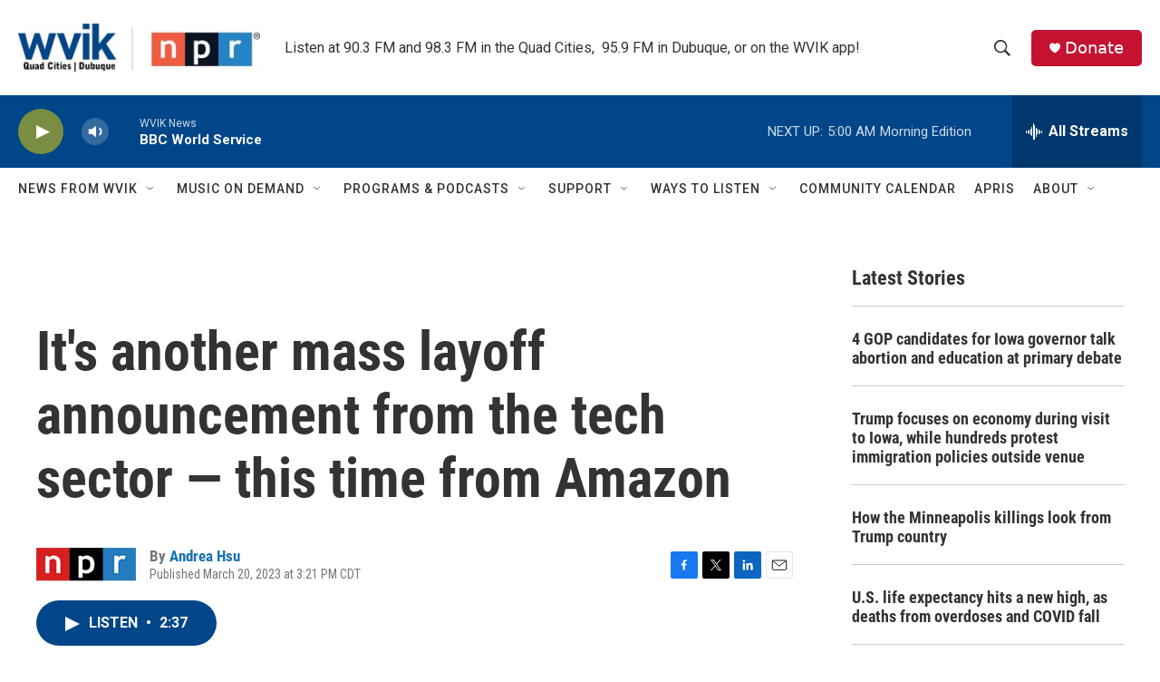

--- FILE ---
content_type: text/html; charset=utf-8
request_url: https://www.google.com/recaptcha/api2/aframe
body_size: -109
content:
<!DOCTYPE HTML><html><head><meta http-equiv="content-type" content="text/html; charset=UTF-8"></head><body><script nonce="jyi3CFqI_a_3G2B168hmsw">/** Anti-fraud and anti-abuse applications only. See google.com/recaptcha */ try{var clients={'sodar':'https://pagead2.googlesyndication.com/pagead/sodar?'};window.addEventListener("message",function(a){try{if(a.source===window.parent){var b=JSON.parse(a.data);var c=clients[b['id']];if(c){var d=document.createElement('img');d.src=c+b['params']+'&rc='+(localStorage.getItem("rc::a")?sessionStorage.getItem("rc::b"):"");window.document.body.appendChild(d);sessionStorage.setItem("rc::e",parseInt(sessionStorage.getItem("rc::e")||0)+1);localStorage.setItem("rc::h",'1769666949757');}}}catch(b){}});window.parent.postMessage("_grecaptcha_ready", "*");}catch(b){}</script></body></html>